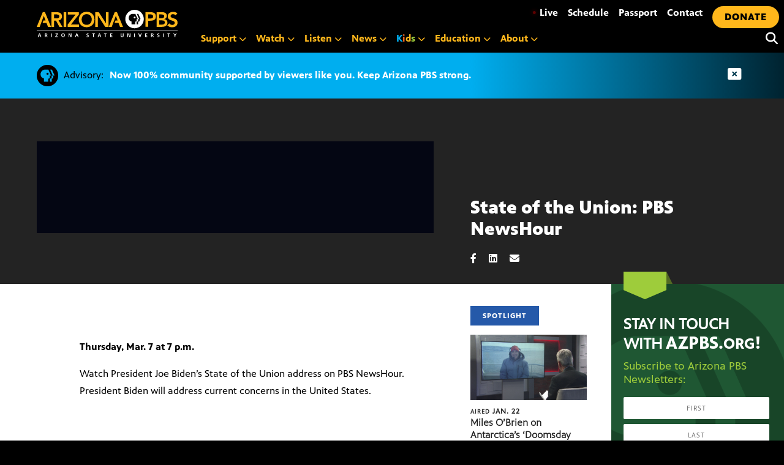

--- FILE ---
content_type: text/html; charset=utf-8
request_url: https://video.azpbs.org/partnerplayer/3AkQvlD3krrBdFcWuS2FZw==/?autoplay=false&chapterbar=false&topbar=false&endscreen=true
body_size: 2937
content:



<!doctype html>
<html class="" lang="en-US">
<head>
  <title>Video:
    State of the Union: PBS News Hour
    | Watch
    Arizona PBS Previews
    Online | PBS
  </title>
  <meta charset="utf-8">
  <meta name="viewport" content="width=device-width, initial-scale=1">
  
    <link href="https://vjs.zencdn.net/7.21.4/video-js.min.css" rel="stylesheet" />
  

  <style>
    @font-face {
      font-family: 'PBS Sans';
      font-weight: 400;
      /* stylelint-disable */
      src: url('https://www-tc.pbs.org/pbsfonts/v1.2/PBSSans.woff2') format('woff2'),
        url('https://www-tc.pbs.org/pbsfonts/v1.2/PBSSans.woff') format('woff');
      /* stylelint-enable */
      font-display: swap;
    }

    @font-face {
      font-family: 'PBS Sans';
      font-weight: 700;
      /* stylelint-disable */
      src: url('https://www-tc.pbs.org/pbsfonts/v1.2/PBSSans-Bold.woff2') format('woff2'),
        url('https://www-tc.pbs.org/pbsfonts/v1.2/PBSSans-Bold.woff') format('woff');
      /* stylelint-enable */
      font-display: swap;
    }

    /* custom properties for use in HTML partials */
    :root {
      --onyx: #040613;
      --midnight: #000525;
      --white: #ffffff;
      --fog: #eef0f5;
      --cloud: #f6f8fa;
      --yellow: #ffcf00;
      --yellow-darken-20: #cca600;
      --light-blue: #486cd8;
      --light-blue-darken-20: #3a56ad;
      --duration: 300ms;
      --easing: ease-in;

      @media (prefers-reduced-motion: reduce) {
        --duration: 0;
      }

      background-color: var(--onyx);
      color: var(--white);
      font-family: "PBS Sans", sans-serif;

      * {
        box-sizing: border-box;
        margin: 0;
        padding: 0;
      }
    }
  </style>

  
  <link rel="stylesheet" href="/static-files/build/main_videojs.cd63938a8ee132a6ebc4.d23a5dd80a53.css">
  
</head>

<body>
  
    

<div class="page-wrap">
	<div id="mount-root" class="player-wrap"></div>
</div>


<script>
	window.staticUrl = "/static-files/";
	window.contextBridge = {"player_type": "partner_player", "callsign": null, "user_id": "", "user_passport_status": "", "station_id": null, "country_id": "", "viewing_history": {}, "player_framework": "Video.js", "player_framework_version": "7.21.4", "player_version": "unknown", "ga4_measurement_id": "G-QCNNW9XL0J", "ga4_player_name": "GA Partner Player", "features": {"pbs_internal_disable_geolocation_livestreams": false}};
	window.videoBridge = {"availability": "available", "encodings": ["https://urs.pbs.org/redirect/2aeeaa71179440f1a0ee144503556d79/", "https://urs.pbs.org/redirect/9cb0151568f043a3be34f19b82ffe6a0/"], "has_hls_encodings": true, "has_mp4_encodings": true, "cc": {}, "cc_multiple_languages": [], "can_play_preroll": false, "image_url": "https://image.pbs.org/video-assets/c3nXFE7-asset-mezzanine-16x9-BzRoaIJ.jpg", "chapters": [], "program": {"title": "Arizona PBS Previews", "slug": "eight-previews", "producer": "KAET"}, "related_videos": [{"id": 3105897511, "title": "Season 6 Official Preview", "images": {"mezzanine": "https://image.pbs.org/video-assets/3qF3SGc-asset-mezzanine-16x9-Dlz6bBe.jpg"}, "program": {"audience": [{"scope": "national", "station": null}], "display_episode_number": true, "franchise": {"slug": "masterpiece", "title": "Masterpiece", "cid": "e08bf78d-e6a3-44b9-b356-8753d01c7327", "resource_type": "franchise", "funder_message": "Funding for MASTERPIECE is provided by <a href=\"https://ad.doubleclick.net/ddm/clk/567834075;375572083;u\" target=\"_blank\">Viking</a> and <a href=\"https://www.raymondjames.com/wealth-management/life-well-planned?utm_source=masterpiece&utm_medium=display&utm_campaign=2024-entruster&utm_content=video\" target=\"blank\">Raymond James</a> with additional support from public television viewers and contributors to The MASTERPIECE Trust, created to help ensure the series\u2019 future."}, "seasons_count": 6, "slug": "miss-scarlet-duke", "title": "Miss Scarlet", "tracking_ga_event": "UA-3988763-2", "tracking_ga_page": "UA-3988763-1", "cid": "e5eddbe6-458b-451d-af75-cc278553a237", "resource_type": "show", "funder_message": "Funding for MASTERPIECE is provided by Viking and Raymond James with additional support from public television viewers and contributors to The MASTERPIECE Trust, created to help ensure the series\u2019 future."}, "slug": "season-6-official-preview-pufiqv"}, {"id": 3104420972, "title": "Season 6 Preview", "images": {"mezzanine": "https://image.pbs.org/video-assets/nBklROg-asset-mezzanine-16x9-LfP22P7.jpg"}, "program": {"audience": [{"scope": "national", "station": null}], "display_episode_number": true, "franchise": {"slug": "masterpiece", "title": "Masterpiece", "cid": "e08bf78d-e6a3-44b9-b356-8753d01c7327", "resource_type": "franchise", "funder_message": "Funding for MASTERPIECE is provided by <a href=\"https://ad.doubleclick.net/ddm/clk/567834075;375572083;u\" target=\"_blank\">Viking</a> and <a href=\"https://www.raymondjames.com/wealth-management/life-well-planned?utm_source=masterpiece&utm_medium=display&utm_campaign=2024-entruster&utm_content=video\" target=\"blank\">Raymond James</a> with additional support from public television viewers and contributors to The MASTERPIECE Trust, created to help ensure the series\u2019 future."}, "seasons_count": 6, "slug": "all-creatures-great-and-small", "title": "All Creatures Great and Small", "tracking_ga_event": "UA-3988763-2", "tracking_ga_page": "UA-3988763-1", "cid": "0cad3e07-9f47-47b2-bd44-efb4d8d41363", "resource_type": "show", "funder_message": "Funding for MASTERPIECE is provided by Viking and Raymond James with additional support from public television viewers and contributors to The MASTERPIECE Trust, created to help ensure the series\u2019 future."}, "slug": "season-6-preview-ggkbws"}, {"id": 3106686689, "title": "Season 1 Preview", "images": {"mezzanine": "https://image.pbs.org/video-assets/LKFlapw-asset-mezzanine-16x9-b6nzoDf.jpg"}, "program": {"audience": [{"scope": "national", "station": null}], "display_episode_number": true, "franchise": null, "seasons_count": 1, "slug": "bookish", "title": "Bookish", "tracking_ga_event": "", "tracking_ga_page": "", "cid": "17ca3fe6-1275-4f8e-9b50-51c5b3ff2556", "resource_type": "show", "funder_message": ""}, "slug": "season-1-preview-lhiro4"}], "related_accessibility_videos": [], "member_stations": [], "video_type": "clip", "id": "3089020676", "cid": "9f31d0e2-a21f-4842-8e3f-272952db51bf", "slug": "state-of-the-union-pbs-news-hour-5wzjuo", "title": "State of the Union: PBS News Hour", "short_description": "Watch PBS NewsHour's State of the Union coverage.", "long_description": "Watch PBS NewsHour's State of the Union coverage.", "series_info": "Clip", "duration": 25, "air_date": "2024-02-29T00:00:00-05:00", "air_date_formatted": "February 29th, 2024", "expire_date": null, "rating": null, "is_mvod": false, "is_playable": true, "allow_embed": true, "trick_play_file": "https://ga.pbs-video.pbs.org/trick_play/eight-previews/9f31d0e2-a21f-4842-8e3f-272952db51bf/state-of-the-union-pbs-news-hour-9f31-sprites_trick_play.vtt", "short_common_name": "", "full_common_name": null, "station_color_logo": null, "donation_url": null, "passport_url": null, "passport_learn_more_url": null, "dvd_link": null, "itunes_link": null, "has_drm": false, "GA_events_codes": ["UA-7759826-2"], "GA_national_codes": ["UA-1996666-7"]};
</script>


<script src="https://vjs.zencdn.net/7.21.4/video.min.js"></script>








<script src="//imasdk.googleapis.com/js/sdkloader/ima3.js"> </script>


<script src="https://src.litix.io/videojs/4/videojs-mux.js" async></script>


<script async src="https://www.googletagmanager.com/gtag/js?id=G-QCNNW9XL0J"></script>
<script>
  window.dataLayer = window.dataLayer || [];
  window.gtag = function(){dataLayer.push(arguments);}
  gtag('js', new Date());
  
  gtag('set', {
    'cookie_flags': 'SameSite=None;Secure'
  });
  gtag('config', "G-QCNNW9XL0J", {
    'send_page_view': false,
    'cookie_update': false,
  });
</script>


<script src="/static-files/build/main_videojs.cd63938a8ee132a6ebc4.08bc14bed0f6.js"></script>

  
</body>
</html>
